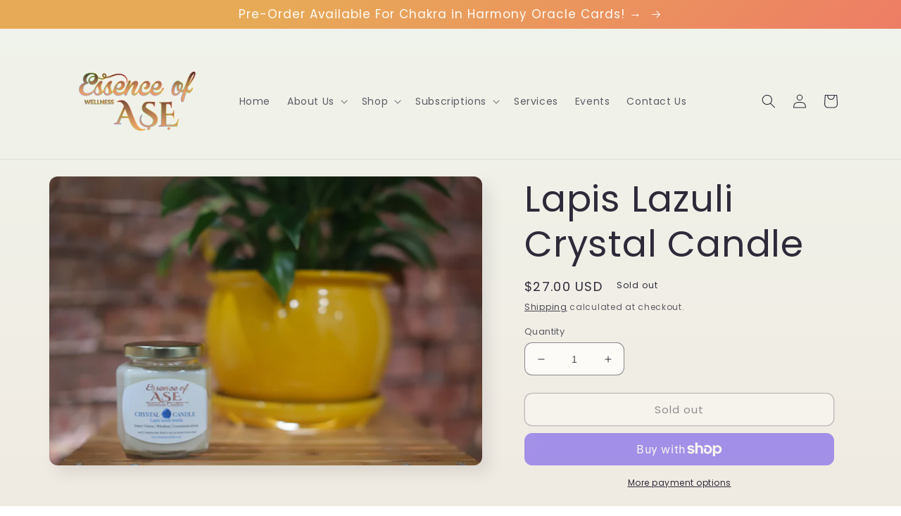

--- FILE ---
content_type: text/html; charset=UTF-8
request_url: https://pre.bossapps.co/api/js/essence-of-ase-products-and-services.myshopify.com/variants
body_size: 71
content:
{"42737130143926SP":"3337158838","42737130143926":"yes"}

--- FILE ---
content_type: text/javascript; charset=utf-8
request_url: https://essenceofase.com/products/lapis-lazuli-crystal-candle.js
body_size: 300
content:
{"id":6629493604534,"title":"Lapis Lazuli Crystal Candle","handle":"lapis-lazuli-crystal-candle","description":"Lapis Lazuli is a powerful, thought provokingcrystal of wisdom. \u0026amp; spiritual enlightenment. Great for communication and enhances memory infused Gardenia and tuberose.","published_at":"2021-04-06T11:11:03-04:00","created_at":"2021-04-06T11:11:03-04:00","vendor":"Essence Of ASE products and services","type":"Candle","tags":["candle","crystal candle"],"price":2700,"price_min":2700,"price_max":2700,"available":false,"price_varies":false,"compare_at_price":null,"compare_at_price_min":0,"compare_at_price_max":0,"compare_at_price_varies":false,"variants":[{"id":39511694213302,"title":"Default Title","option1":"Default Title","option2":null,"option3":null,"sku":"0","requires_shipping":true,"taxable":true,"featured_image":null,"available":false,"name":"Lapis Lazuli Crystal Candle","public_title":null,"options":["Default Title"],"price":2700,"weight":0,"compare_at_price":null,"inventory_management":"shopify","barcode":"","requires_selling_plan":false,"selling_plan_allocations":[]}],"images":["\/\/cdn.shopify.com\/s\/files\/1\/0558\/8048\/2998\/products\/LapisLazuliCrystalCandle.jpg?v=1617726420"],"featured_image":"\/\/cdn.shopify.com\/s\/files\/1\/0558\/8048\/2998\/products\/LapisLazuliCrystalCandle.jpg?v=1617726420","options":[{"name":"Title","position":1,"values":["Default Title"]}],"url":"\/products\/lapis-lazuli-crystal-candle","media":[{"alt":null,"id":20590185152694,"position":1,"preview_image":{"aspect_ratio":1.498,"height":534,"width":800,"src":"https:\/\/cdn.shopify.com\/s\/files\/1\/0558\/8048\/2998\/products\/LapisLazuliCrystalCandle.jpg?v=1617726420"},"aspect_ratio":1.498,"height":534,"media_type":"image","src":"https:\/\/cdn.shopify.com\/s\/files\/1\/0558\/8048\/2998\/products\/LapisLazuliCrystalCandle.jpg?v=1617726420","width":800}],"requires_selling_plan":false,"selling_plan_groups":[]}